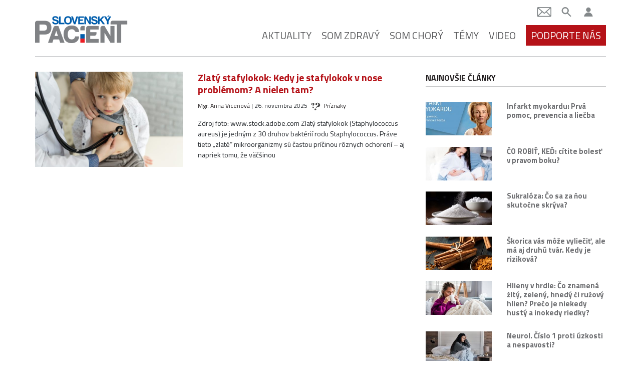

--- FILE ---
content_type: text/html; charset=utf-8
request_url: https://www.google.com/recaptcha/api2/aframe
body_size: 184
content:
<!DOCTYPE HTML><html><head><meta http-equiv="content-type" content="text/html; charset=UTF-8"></head><body><script nonce="eeMjFTV8KkMK-Bq7lm4dPg">/** Anti-fraud and anti-abuse applications only. See google.com/recaptcha */ try{var clients={'sodar':'https://pagead2.googlesyndication.com/pagead/sodar?'};window.addEventListener("message",function(a){try{if(a.source===window.parent){var b=JSON.parse(a.data);var c=clients[b['id']];if(c){var d=document.createElement('img');d.src=c+b['params']+'&rc='+(localStorage.getItem("rc::a")?sessionStorage.getItem("rc::b"):"");window.document.body.appendChild(d);sessionStorage.setItem("rc::e",parseInt(sessionStorage.getItem("rc::e")||0)+1);localStorage.setItem("rc::h",'1769913883084');}}}catch(b){}});window.parent.postMessage("_grecaptcha_ready", "*");}catch(b){}</script></body></html>

--- FILE ---
content_type: application/javascript; charset=utf-8
request_url: https://fundingchoicesmessages.google.com/f/AGSKWxWI6z11U-DVJ66PYJJ9HCBi6XTec2WgtHJMFL6RXq4KX1WuIKAfWGQXGDUV23YF31uWAqJi2r2BMDMiD7yD2ZAvpmxTyjmDacB6FwmF1Mv1esY3hxKU4PKHZdneLLo5p-cqHYrCOu0yCyfE1y1cTwdqY85MSSjYuf5IHC9o-MaeYhIdF1dGoS1sByBW/_/ad_600_/petrol-ad-/ad/bbl-/adserverpub?/ticker_ad.
body_size: -1286
content:
window['50fc2cc6-2130-4567-ad6f-cf29e0dbb8ab'] = true;